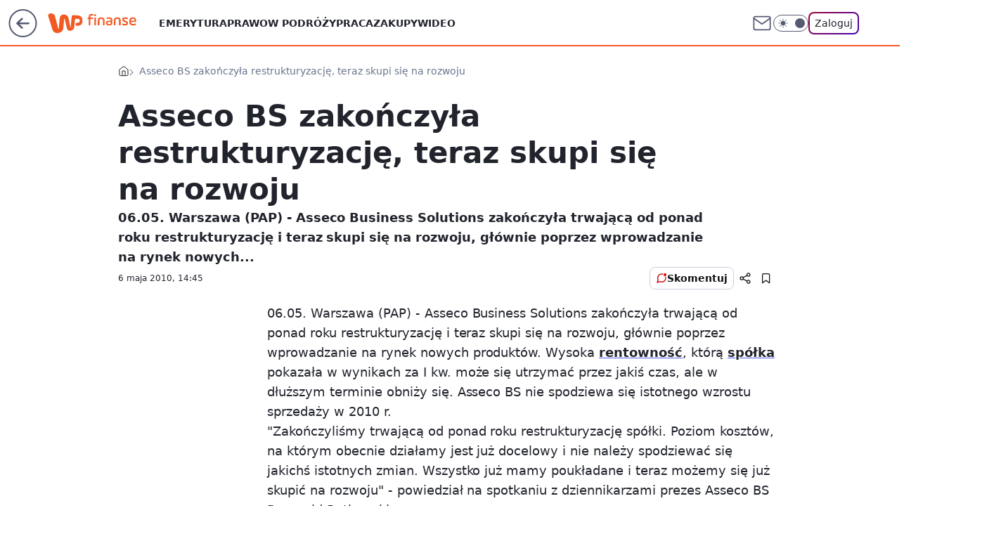

--- FILE ---
content_type: application/javascript
request_url: https://rek.www.wp.pl/gaf.js?rv=2&sn=finanse&pvid=c1715aface20742667a8&rekids=235333&phtml=finanse.wp.pl%2Fasseco-bs-zakonczyla-restrukturyzacje-teraz-skupi-sie-na-rozwoju-6116780356024449a&abtest=adtech%7CPRGM-1047%7CA%3Badtech%7CPU-335%7CA%3Badtech%7CPRG-3468%7CB%3Badtech%7CPRGM-1036%7CD%3Badtech%7CFP-76%7CA%3Badtech%7CPRGM-1356%7CA%3Badtech%7CPRGM-1419%7CC%3Badtech%7CPRGM-1589%7CB%3Badtech%7CPRGM-1576%7CA%3Badtech%7CPRGM-1443%7CA%3Badtech%7CPRGM-1587%7CD%3Badtech%7CPRGM-1615%7CA%3Badtech%7CPRGM-1215%7CC&PWA_adbd=0&darkmode=0&highLayout=0&layout=wide&navType=navigate&cdl=0&ctype=article&cview=article_nophoto&ciab=IAB13%2CIAB-v3-59%2CIAB-v3-414%2CIAB3%2CIAB13-11&cid=6116780356024449&csystem=ncr&cdate=2010-05-06&REKtagi=gielda%3Binformatyka%3Bspolka%3Bzysk%3Basseco_business_solutions_sa%3Bassecobs&vw=1280&vh=720&p1=0&spin=ptsq5by1&bcv=2
body_size: 4938
content:
ptsq5by1({"spin":"ptsq5by1","bunch":235333,"context":{"dsa":false,"minor":false,"bidRequestId":"a85f2f67-7d7a-4e13-a5bb-a2e4f3c889fd","maConfig":{"timestamp":"2026-01-22T08:31:40.447Z"},"dfpConfig":{"timestamp":"2026-01-22T09:12:27.502Z"},"sda":[],"targeting":{"client":{},"server":{},"query":{"PWA_adbd":"0","REKtagi":"gielda;informatyka;spolka;zysk;asseco_business_solutions_sa;assecobs","abtest":"adtech|PRGM-1047|A;adtech|PU-335|A;adtech|PRG-3468|B;adtech|PRGM-1036|D;adtech|FP-76|A;adtech|PRGM-1356|A;adtech|PRGM-1419|C;adtech|PRGM-1589|B;adtech|PRGM-1576|A;adtech|PRGM-1443|A;adtech|PRGM-1587|D;adtech|PRGM-1615|A;adtech|PRGM-1215|C","bcv":"2","cdate":"2010-05-06","cdl":"0","ciab":"IAB13,IAB-v3-59,IAB-v3-414,IAB3,IAB13-11","cid":"6116780356024449","csystem":"ncr","ctype":"article","cview":"article_nophoto","darkmode":"0","highLayout":"0","layout":"wide","navType":"navigate","p1":"0","phtml":"finanse.wp.pl/asseco-bs-zakonczyla-restrukturyzacje-teraz-skupi-sie-na-rozwoju-6116780356024449a","pvid":"c1715aface20742667a8","rekids":"235333","rv":"2","sn":"finanse","spin":"ptsq5by1","vh":"720","vw":"1280"}},"directOnly":0,"geo":{"country":"840","region":"","city":""},"statid":"","mlId":"","rshsd":"22","isRobot":false,"curr":{"EUR":4.2271,"USD":3.6118,"CHF":4.5553,"GBP":4.8434},"rv":"2","status":{"advf":2,"ma":2,"ma_ads-bidder":2,"ma_cpv-bidder":2,"ma_high-cpm-bidder":2}},"slots":{"10":{"delivered":"","campaign":null,"dfpConfig":null},"11":{"delivered":"1","campaign":null,"dfpConfig":{"placement":"/89844762/Desktop_Finanse.wp.pl_x11_art","roshash":"EILO","ceil":100,"sizes":[[336,280],[640,280],[300,250]],"namedSizes":["fluid"],"div":"div-gpt-ad-x11-art","targeting":{"DFPHASH":"AEHK","emptygaf":"0"},"gfp":"EILO"}},"12":{"delivered":"1","campaign":null,"dfpConfig":{"placement":"/89844762/Desktop_Finanse.wp.pl_x12_art","roshash":"EILO","ceil":100,"sizes":[[336,280],[640,280],[300,250]],"namedSizes":["fluid"],"div":"div-gpt-ad-x12-art","targeting":{"DFPHASH":"AEHK","emptygaf":"0"},"gfp":"EILO"}},"13":{"delivered":"1","campaign":null,"dfpConfig":{"placement":"/89844762/Desktop_Finanse.wp.pl_x13_art","roshash":"EILO","ceil":100,"sizes":[[336,280],[640,280],[300,250]],"namedSizes":["fluid"],"div":"div-gpt-ad-x13-art","targeting":{"DFPHASH":"AEHK","emptygaf":"0"},"gfp":"EILO"}},"14":{"delivered":"1","campaign":null,"dfpConfig":{"placement":"/89844762/Desktop_Finanse.wp.pl_x14_art","roshash":"EILO","ceil":100,"sizes":[[336,280],[640,280],[300,250]],"namedSizes":["fluid"],"div":"div-gpt-ad-x14-art","targeting":{"DFPHASH":"AEHK","emptygaf":"0"},"gfp":"EILO"}},"15":{"delivered":"1","campaign":null,"dfpConfig":{"placement":"/89844762/Desktop_Finanse.wp.pl_x15_art","roshash":"EILO","ceil":100,"sizes":[[728,90],[970,300],[950,90],[980,120],[980,90],[970,150],[970,90],[970,250],[930,180],[950,200],[750,100],[970,66],[750,200],[960,90],[970,100],[750,300],[970,200],[950,300]],"namedSizes":["fluid"],"div":"div-gpt-ad-x15-art","targeting":{"DFPHASH":"AEHK","emptygaf":"0"},"gfp":"EILO"}},"16":{"delivered":"1","campaign":null,"dfpConfig":{"placement":"/89844762/Desktop_Finanse.wp.pl_x16","roshash":"EILO","ceil":100,"sizes":[[728,90],[970,300],[950,90],[980,120],[980,90],[970,150],[970,90],[970,250],[930,180],[950,200],[750,100],[970,66],[750,200],[960,90],[970,100],[750,300],[970,200],[950,300]],"namedSizes":["fluid"],"div":"div-gpt-ad-x16","targeting":{"DFPHASH":"AEHK","emptygaf":"0"},"gfp":"EILO"}},"17":{"delivered":"1","campaign":null,"dfpConfig":{"placement":"/89844762/Desktop_Finanse.wp.pl_x17","roshash":"EILO","ceil":100,"sizes":[[728,90],[970,300],[950,90],[980,120],[980,90],[970,150],[970,90],[970,250],[930,180],[950,200],[750,100],[970,66],[750,200],[960,90],[970,100],[750,300],[970,200],[950,300]],"namedSizes":["fluid"],"div":"div-gpt-ad-x17","targeting":{"DFPHASH":"AEHK","emptygaf":"0"},"gfp":"EILO"}},"18":{"delivered":"1","campaign":null,"dfpConfig":{"placement":"/89844762/Desktop_Finanse.wp.pl_x18","roshash":"EILO","ceil":100,"sizes":[[728,90],[970,300],[950,90],[980,120],[980,90],[970,150],[970,90],[970,250],[930,180],[950,200],[750,100],[970,66],[750,200],[960,90],[970,100],[750,300],[970,200],[950,300]],"namedSizes":["fluid"],"div":"div-gpt-ad-x18","targeting":{"DFPHASH":"AEHK","emptygaf":"0"},"gfp":"EILO"}},"19":{"delivered":"1","campaign":null,"dfpConfig":{"placement":"/89844762/Desktop_Finanse.wp.pl_x19","roshash":"EILO","ceil":100,"sizes":[[728,90],[970,300],[950,90],[980,120],[980,90],[970,150],[970,90],[970,250],[930,180],[950,200],[750,100],[970,66],[750,200],[960,90],[970,100],[750,300],[970,200],[950,300]],"namedSizes":["fluid"],"div":"div-gpt-ad-x19","targeting":{"DFPHASH":"AEHK","emptygaf":"0"},"gfp":"EILO"}},"2":{"delivered":"1","campaign":{"id":"188177","capping":"PWAck=27120606\u0026PWAclt=1","adm":{"bunch":"235333","creations":[{"cbConfig":{"blur":false,"bottomBar":false,"fullPage":false,"message":"Przekierowanie za {{time}} sekund{{y}}","timeout":15000},"height":870,"pixels":["//ad.doubleclick.net/ddm/trackimp/N9439.2133700WP/B34863457.437610901;dc_trk_aid=630899567;dc_trk_cid=248542827;ord=1769116308;dc_lat=;dc_rdid=;tag_for_child_directed_treatment=;tfua=;gdpr=${GDPR};gdpr_consent=${GDPR_CONSENT_755};ltd=${LIMITED_ADS};dc_tdv=1?"],"scalable":"1","showLabel":false,"src":"https://mamc.wpcdn.pl/188177/1767964459433/1920x870.jpg","trackers":{"click":[""],"cview":["//ma.wp.pl/ma.gif?clid=a34bb419bc1345d54896e03c36043d43\u0026SN=finanse\u0026pvid=c1715aface20742667a8\u0026action=cvimp\u0026pg=finanse.wp.pl\u0026par=publisherID%3D308%26seatFee%3DqAAyU-lxym82xkkm6QUB2muBHe8LXGvyu9IYK-jS9WM%26org_id%3D25%26source%3DTG%26pvid%3Dc1715aface20742667a8%26geo%3D840%253B%253B%26ssp%3Dwp.pl%26userID%3D__UNKNOWN_TELL_US__%26slotID%3D002%26client_id%3D48831%26emission%3D3043755%26hBidPrice%3DEHKPSVY%26bidderID%3D11%26medium%3Ddisplay%26platform%3D8%26rekid%3D235333%26test%3D0%26order%3D265726%26iabSiteCategories%3D%26is_robot%3D0%26hBudgetRate%3DEHKPSVY%26device%3DPERSONAL_COMPUTER%26targetDomain%3Dwkruk.pl%26seatID%3Da34bb419bc1345d54896e03c36043d43%26pricingModel%3DBikV_aHiuf0f7t-TqLES3k8aF7EJHhEOHLdaSFG2M4I%26ttl%3D1769202708%26is_adblock%3D0%26partnerID%3D%26isDev%3Dfalse%26utility%3DTDW1emcwdvwCIvegVD6wJAmNarreKuYgiz9uBbTwZlaxRqjQZy50lFhLbg07Rf1C%26bidReqID%3Da85f2f67-7d7a-4e13-a5bb-a2e4f3c889fd%26inver%3D2%26ip%3Dv28BMDxYuii_FDeX_xtk1Me_9Cf19iOu5N0vq0nkj7k%26slotSizeWxH%3D1920x870%26creationID%3D1469491%26billing%3Dcpv%26iabPageCategories%3D%26bidTimestamp%3D1769116308%26workfID%3D188177%26tpID%3D1402225%26sn%3Dfinanse%26contentID%3D6116780356024449%26conversionValue%3D0%26domain%3Dfinanse.wp.pl%26cur%3DPLN%26editedTimestamp%3D1767965028"],"impression":["//ma.wp.pl/ma.gif?clid=a34bb419bc1345d54896e03c36043d43\u0026SN=finanse\u0026pvid=c1715aface20742667a8\u0026action=delivery\u0026pg=finanse.wp.pl\u0026par=workfID%3D188177%26tpID%3D1402225%26sn%3Dfinanse%26contentID%3D6116780356024449%26conversionValue%3D0%26domain%3Dfinanse.wp.pl%26cur%3DPLN%26editedTimestamp%3D1767965028%26publisherID%3D308%26seatFee%3DqAAyU-lxym82xkkm6QUB2muBHe8LXGvyu9IYK-jS9WM%26org_id%3D25%26source%3DTG%26pvid%3Dc1715aface20742667a8%26geo%3D840%253B%253B%26ssp%3Dwp.pl%26userID%3D__UNKNOWN_TELL_US__%26slotID%3D002%26client_id%3D48831%26emission%3D3043755%26hBidPrice%3DEHKPSVY%26bidderID%3D11%26medium%3Ddisplay%26platform%3D8%26rekid%3D235333%26test%3D0%26order%3D265726%26iabSiteCategories%3D%26is_robot%3D0%26hBudgetRate%3DEHKPSVY%26device%3DPERSONAL_COMPUTER%26targetDomain%3Dwkruk.pl%26seatID%3Da34bb419bc1345d54896e03c36043d43%26pricingModel%3DBikV_aHiuf0f7t-TqLES3k8aF7EJHhEOHLdaSFG2M4I%26ttl%3D1769202708%26is_adblock%3D0%26partnerID%3D%26isDev%3Dfalse%26utility%3DTDW1emcwdvwCIvegVD6wJAmNarreKuYgiz9uBbTwZlaxRqjQZy50lFhLbg07Rf1C%26bidReqID%3Da85f2f67-7d7a-4e13-a5bb-a2e4f3c889fd%26inver%3D2%26ip%3Dv28BMDxYuii_FDeX_xtk1Me_9Cf19iOu5N0vq0nkj7k%26slotSizeWxH%3D1920x870%26creationID%3D1469491%26billing%3Dcpv%26iabPageCategories%3D%26bidTimestamp%3D1769116308"],"view":["//ma.wp.pl/ma.gif?clid=a34bb419bc1345d54896e03c36043d43\u0026SN=finanse\u0026pvid=c1715aface20742667a8\u0026action=view\u0026pg=finanse.wp.pl\u0026par=slotID%3D002%26client_id%3D48831%26emission%3D3043755%26hBidPrice%3DEHKPSVY%26bidderID%3D11%26medium%3Ddisplay%26platform%3D8%26rekid%3D235333%26test%3D0%26order%3D265726%26iabSiteCategories%3D%26is_robot%3D0%26hBudgetRate%3DEHKPSVY%26device%3DPERSONAL_COMPUTER%26targetDomain%3Dwkruk.pl%26seatID%3Da34bb419bc1345d54896e03c36043d43%26pricingModel%3DBikV_aHiuf0f7t-TqLES3k8aF7EJHhEOHLdaSFG2M4I%26ttl%3D1769202708%26is_adblock%3D0%26partnerID%3D%26isDev%3Dfalse%26utility%3DTDW1emcwdvwCIvegVD6wJAmNarreKuYgiz9uBbTwZlaxRqjQZy50lFhLbg07Rf1C%26bidReqID%3Da85f2f67-7d7a-4e13-a5bb-a2e4f3c889fd%26inver%3D2%26ip%3Dv28BMDxYuii_FDeX_xtk1Me_9Cf19iOu5N0vq0nkj7k%26slotSizeWxH%3D1920x870%26creationID%3D1469491%26billing%3Dcpv%26iabPageCategories%3D%26bidTimestamp%3D1769116308%26workfID%3D188177%26tpID%3D1402225%26sn%3Dfinanse%26contentID%3D6116780356024449%26conversionValue%3D0%26domain%3Dfinanse.wp.pl%26cur%3DPLN%26editedTimestamp%3D1767965028%26publisherID%3D308%26seatFee%3DqAAyU-lxym82xkkm6QUB2muBHe8LXGvyu9IYK-jS9WM%26org_id%3D25%26source%3DTG%26pvid%3Dc1715aface20742667a8%26geo%3D840%253B%253B%26ssp%3Dwp.pl%26userID%3D__UNKNOWN_TELL_US__"]},"transparentPlaceholder":false,"type":"image","url":"https://ad.doubleclick.net/ddm/trackclk/N9439.2133700WP/B34863457.437610901;dc_trk_aid=630899567;dc_trk_cid=248542827;dc_lat=;dc_rdid=;tag_for_child_directed_treatment=;tfua=;gdpr=${GDPR};gdpr_consent=${GDPR_CONSENT_755};ltd=${LIMITED_ADS};dc_tdv=1","width":1920}],"redir":"https://ma.wp.pl/redirma?SN=finanse\u0026pvid=c1715aface20742667a8\u0026par=tpID%3D1402225%26bidReqID%3Da85f2f67-7d7a-4e13-a5bb-a2e4f3c889fd%26ssp%3Dwp.pl%26userID%3D__UNKNOWN_TELL_US__%26emission%3D3043755%26hBidPrice%3DEHKPSVY%26iabSiteCategories%3D%26targetDomain%3Dwkruk.pl%26is_adblock%3D0%26source%3DTG%26is_robot%3D0%26device%3DPERSONAL_COMPUTER%26utility%3DTDW1emcwdvwCIvegVD6wJAmNarreKuYgiz9uBbTwZlaxRqjQZy50lFhLbg07Rf1C%26inver%3D2%26sn%3Dfinanse%26cur%3DPLN%26pricingModel%3DBikV_aHiuf0f7t-TqLES3k8aF7EJHhEOHLdaSFG2M4I%26ttl%3D1769202708%26isDev%3Dfalse%26creationID%3D1469491%26workfID%3D188177%26publisherID%3D308%26test%3D0%26billing%3Dcpv%26seatFee%3DqAAyU-lxym82xkkm6QUB2muBHe8LXGvyu9IYK-jS9WM%26client_id%3D48831%26seatID%3Da34bb419bc1345d54896e03c36043d43%26partnerID%3D%26ip%3Dv28BMDxYuii_FDeX_xtk1Me_9Cf19iOu5N0vq0nkj7k%26slotSizeWxH%3D1920x870%26bidTimestamp%3D1769116308%26domain%3Dfinanse.wp.pl%26bidderID%3D11%26rekid%3D235333%26editedTimestamp%3D1767965028%26pvid%3Dc1715aface20742667a8%26slotID%3D002%26medium%3Ddisplay%26hBudgetRate%3DEHKPSVY%26contentID%3D6116780356024449%26conversionValue%3D0%26org_id%3D25%26geo%3D840%253B%253B%26platform%3D8%26order%3D265726%26iabPageCategories%3D\u0026url=","slot":"2"},"creative":{"Id":"1469491","provider":"ma_cpv-bidder","roshash":"GJMP","height":870,"width":1920,"touchpointId":"1402225","source":{"bidder":"cpv-bidder"}},"sellingModel":{"model":"CPM_INT"}},"dfpConfig":null},"24":{"delivered":"","campaign":null,"dfpConfig":null},"25":{"delivered":"1","campaign":null,"dfpConfig":{"placement":"/89844762/Desktop_Finanse.wp.pl_x25_art","roshash":"EILO","ceil":100,"sizes":[[336,280],[640,280],[300,250]],"namedSizes":["fluid"],"div":"div-gpt-ad-x25-art","targeting":{"DFPHASH":"AEHK","emptygaf":"0"},"gfp":"EILO"}},"27":{"delivered":"1","campaign":null,"dfpConfig":{"placement":"/89844762/Desktop_Finanse.wp.pl_x27_art","roshash":"EILO","ceil":100,"sizes":[[160,600]],"namedSizes":["fluid"],"div":"div-gpt-ad-x27-art","targeting":{"DFPHASH":"AEHK","emptygaf":"0"},"gfp":"EILO"}},"28":{"delivered":"","campaign":null,"dfpConfig":null},"29":{"delivered":"","campaign":null,"dfpConfig":null},"3":{"delivered":"1","campaign":null,"dfpConfig":{"placement":"/89844762/Desktop_Finanse.wp.pl_x03_art","roshash":"EILO","ceil":100,"sizes":[[728,90],[970,300],[950,90],[980,120],[980,90],[970,150],[970,90],[970,250],[930,180],[950,200],[750,100],[970,66],[750,200],[960,90],[970,100],[750,300],[970,200],[950,300]],"namedSizes":["fluid"],"div":"div-gpt-ad-x03-art","targeting":{"DFPHASH":"AEHK","emptygaf":"0"},"gfp":"EILO"}},"32":{"delivered":"1","campaign":null,"dfpConfig":{"placement":"/89844762/Desktop_Finanse.wp.pl_x32_art","roshash":"EILO","ceil":100,"sizes":[[336,280],[640,280],[300,250]],"namedSizes":["fluid"],"div":"div-gpt-ad-x32-art","targeting":{"DFPHASH":"AEHK","emptygaf":"0"},"gfp":"EILO"}},"33":{"delivered":"1","campaign":null,"dfpConfig":{"placement":"/89844762/Desktop_Finanse.wp.pl_x33_art","roshash":"EILO","ceil":100,"sizes":[[336,280],[640,280],[300,250]],"namedSizes":["fluid"],"div":"div-gpt-ad-x33-art","targeting":{"DFPHASH":"AEHK","emptygaf":"0"},"gfp":"EILO"}},"34":{"delivered":"1","campaign":null,"dfpConfig":{"placement":"/89844762/Desktop_Finanse.wp.pl_x34_art","roshash":"EILO","ceil":100,"sizes":[[300,250]],"namedSizes":["fluid"],"div":"div-gpt-ad-x34-art","targeting":{"DFPHASH":"AEHK","emptygaf":"0"},"gfp":"EILO"}},"35":{"delivered":"1","campaign":null,"dfpConfig":{"placement":"/89844762/Desktop_Finanse.wp.pl_x35_art","roshash":"EILO","ceil":100,"sizes":[[300,600],[300,250]],"namedSizes":["fluid"],"div":"div-gpt-ad-x35-art","targeting":{"DFPHASH":"AEHK","emptygaf":"0"},"gfp":"EILO"}},"36":{"lazy":1,"delivered":"1","campaign":{"id":"188982","capping":"PWAck=27120769\u0026PWAclt=720","adm":{"bunch":"235333","creations":[{"mod":"surveyNative","modConfig":{"accentColorAsPrimary":false,"border":"1px solid grey","footnote":"Wyniki ankiet pomagają nam ulepszać nasze produkty i produkty naszych Zaufanych Partnerów. Administratorem danych jest Wirtualna Polska Media S.A. Szczegółowe informacje na temat przetwarzania danych osobowych opisane są w \u003ca target=\"_blank\" href=\"https://holding.wp.pl/poufnosc\"\u003epolityce prywatności\u003c/a\u003e.","insideSlot":true,"maxWidth":300,"pages":[{"accentColorAsPrimary":false,"questions":[{"answers":[{"answerID":"yes","isOpen":false,"text":"tak"},{"answerID":"no","isOpen":false,"text":"nie"},{"answerID":"dontKnow","isOpen":false,"text":"nie wiem"}],"answersHorizontal":false,"confirmation":false,"questionID":"didYouSeeMailAd","required":true,"text":"Czy widziałeś(-aś) ostatnio reklamę Poczty WP?","type":"radio"}],"topImage":"https://pocztanh.wpcdn.pl/pocztanh/login/7.30.0/svg/wp/poczta-logo.svg"}],"popup":{"blendVisible":false,"position":"br"},"summary":[{"key":"Title","value":"Dziękujemy za odpowiedź!"},{"key":"Paragraph","value":"Twoja opinia jest dla nas ważna."}]},"showLabel":true,"trackers":{"click":[""],"cview":["//ma.wp.pl/ma.gif?clid=0d75fec0bdabe60e0af571ed047f75a2\u0026SN=finanse\u0026pvid=c1715aface20742667a8\u0026action=cvimp\u0026pg=finanse.wp.pl\u0026par=inver%3D2%26slotID%3D036%26pricingModel%3DOi-hFpqSOFV6YSC8lb1wuxRInnH5ZD-sOp3hxsHY0IA%26iabPageCategories%3D%26utility%3DCNBuI2xxT38yoFDOx15KohYyaPJsNarrxqOdE9fpOp21kf1OfCXKHXYvxKntEjNW%26cur%3DPLN%26client_id%3D38851%26emission%3D3046324%26geo%3D840%253B%253B%26bidTimestamp%3D1769116308%26partnerID%3D%26isDev%3Dfalse%26platform%3D8%26conversionValue%3D0%26ssp%3Dwp.pl%26domain%3Dfinanse.wp.pl%26slotSizeWxH%3D-1x-1%26seatID%3D0d75fec0bdabe60e0af571ed047f75a2%26org_id%3D25%26is_robot%3D0%26bidReqID%3Da85f2f67-7d7a-4e13-a5bb-a2e4f3c889fd%26source%3DTG%26pvid%3Dc1715aface20742667a8%26sn%3Dfinanse%26bidderID%3D11%26seatFee%3DKdKv4ltRN7aqOgvA04C7Gm14eQRDESWkEIOPhVBalA4%26billing%3Dcpv%26editedTimestamp%3D1769007383%26iabSiteCategories%3D%26hBudgetRate%3DEHKNQTW%26device%3DPERSONAL_COMPUTER%26ip%3DeImN5FuAm2xw5W1Jnc1mYK-LhKSygNtj9bzJ-tayfro%26tpID%3D1405936%26contentID%3D6116780356024449%26publisherID%3D308%26targetDomain%3Dwp.pl%26order%3D202648%26ttl%3D1769202708%26is_adblock%3D0%26medium%3Ddisplay%26userID%3D__UNKNOWN_TELL_US__%26rekid%3D235333%26creationID%3D1477210%26test%3D0%26workfID%3D188982%26hBidPrice%3DEHKNQTW"],"impression":["//ma.wp.pl/ma.gif?clid=0d75fec0bdabe60e0af571ed047f75a2\u0026SN=finanse\u0026pvid=c1715aface20742667a8\u0026action=delivery\u0026pg=finanse.wp.pl\u0026par=client_id%3D38851%26emission%3D3046324%26geo%3D840%253B%253B%26bidTimestamp%3D1769116308%26partnerID%3D%26isDev%3Dfalse%26platform%3D8%26conversionValue%3D0%26ssp%3Dwp.pl%26domain%3Dfinanse.wp.pl%26slotSizeWxH%3D-1x-1%26seatID%3D0d75fec0bdabe60e0af571ed047f75a2%26org_id%3D25%26is_robot%3D0%26bidReqID%3Da85f2f67-7d7a-4e13-a5bb-a2e4f3c889fd%26source%3DTG%26pvid%3Dc1715aface20742667a8%26sn%3Dfinanse%26bidderID%3D11%26seatFee%3DKdKv4ltRN7aqOgvA04C7Gm14eQRDESWkEIOPhVBalA4%26billing%3Dcpv%26editedTimestamp%3D1769007383%26iabSiteCategories%3D%26hBudgetRate%3DEHKNQTW%26device%3DPERSONAL_COMPUTER%26ip%3DeImN5FuAm2xw5W1Jnc1mYK-LhKSygNtj9bzJ-tayfro%26tpID%3D1405936%26contentID%3D6116780356024449%26publisherID%3D308%26targetDomain%3Dwp.pl%26order%3D202648%26ttl%3D1769202708%26is_adblock%3D0%26medium%3Ddisplay%26userID%3D__UNKNOWN_TELL_US__%26rekid%3D235333%26creationID%3D1477210%26test%3D0%26workfID%3D188982%26hBidPrice%3DEHKNQTW%26inver%3D2%26slotID%3D036%26pricingModel%3DOi-hFpqSOFV6YSC8lb1wuxRInnH5ZD-sOp3hxsHY0IA%26iabPageCategories%3D%26utility%3DCNBuI2xxT38yoFDOx15KohYyaPJsNarrxqOdE9fpOp21kf1OfCXKHXYvxKntEjNW%26cur%3DPLN"],"view":["//ma.wp.pl/ma.gif?clid=0d75fec0bdabe60e0af571ed047f75a2\u0026SN=finanse\u0026pvid=c1715aface20742667a8\u0026action=view\u0026pg=finanse.wp.pl\u0026par=order%3D202648%26ttl%3D1769202708%26is_adblock%3D0%26medium%3Ddisplay%26userID%3D__UNKNOWN_TELL_US__%26rekid%3D235333%26creationID%3D1477210%26test%3D0%26workfID%3D188982%26hBidPrice%3DEHKNQTW%26inver%3D2%26slotID%3D036%26pricingModel%3DOi-hFpqSOFV6YSC8lb1wuxRInnH5ZD-sOp3hxsHY0IA%26iabPageCategories%3D%26utility%3DCNBuI2xxT38yoFDOx15KohYyaPJsNarrxqOdE9fpOp21kf1OfCXKHXYvxKntEjNW%26cur%3DPLN%26client_id%3D38851%26emission%3D3046324%26geo%3D840%253B%253B%26bidTimestamp%3D1769116308%26partnerID%3D%26isDev%3Dfalse%26platform%3D8%26conversionValue%3D0%26ssp%3Dwp.pl%26domain%3Dfinanse.wp.pl%26slotSizeWxH%3D-1x-1%26seatID%3D0d75fec0bdabe60e0af571ed047f75a2%26org_id%3D25%26is_robot%3D0%26bidReqID%3Da85f2f67-7d7a-4e13-a5bb-a2e4f3c889fd%26source%3DTG%26pvid%3Dc1715aface20742667a8%26sn%3Dfinanse%26bidderID%3D11%26seatFee%3DKdKv4ltRN7aqOgvA04C7Gm14eQRDESWkEIOPhVBalA4%26billing%3Dcpv%26editedTimestamp%3D1769007383%26iabSiteCategories%3D%26hBudgetRate%3DEHKNQTW%26device%3DPERSONAL_COMPUTER%26ip%3DeImN5FuAm2xw5W1Jnc1mYK-LhKSygNtj9bzJ-tayfro%26tpID%3D1405936%26contentID%3D6116780356024449%26publisherID%3D308%26targetDomain%3Dwp.pl"]},"type":"mod"}],"redir":"https://ma.wp.pl/redirma?SN=finanse\u0026pvid=c1715aface20742667a8\u0026par=device%3DPERSONAL_COMPUTER%26targetDomain%3Dwp.pl%26hBidPrice%3DEHKNQTW%26cur%3DPLN%26geo%3D840%253B%253B%26partnerID%3D%26isDev%3Dfalse%26pvid%3Dc1715aface20742667a8%26seatFee%3DKdKv4ltRN7aqOgvA04C7Gm14eQRDESWkEIOPhVBalA4%26publisherID%3D308%26workfID%3D188982%26slotID%3D036%26iabPageCategories%3D%26bidTimestamp%3D1769116308%26ssp%3Dwp.pl%26ip%3DeImN5FuAm2xw5W1Jnc1mYK-LhKSygNtj9bzJ-tayfro%26ttl%3D1769202708%26rekid%3D235333%26conversionValue%3D0%26slotSizeWxH%3D-1x-1%26billing%3Dcpv%26org_id%3D25%26bidReqID%3Da85f2f67-7d7a-4e13-a5bb-a2e4f3c889fd%26sn%3Dfinanse%26iabSiteCategories%3D%26hBudgetRate%3DEHKNQTW%26userID%3D__UNKNOWN_TELL_US__%26test%3D0%26platform%3D8%26inver%3D2%26is_robot%3D0%26creationID%3D1477210%26domain%3Dfinanse.wp.pl%26tpID%3D1405936%26contentID%3D6116780356024449%26is_adblock%3D0%26medium%3Ddisplay%26pricingModel%3DOi-hFpqSOFV6YSC8lb1wuxRInnH5ZD-sOp3hxsHY0IA%26emission%3D3046324%26seatID%3D0d75fec0bdabe60e0af571ed047f75a2%26source%3DTG%26bidderID%3D11%26order%3D202648%26utility%3DCNBuI2xxT38yoFDOx15KohYyaPJsNarrxqOdE9fpOp21kf1OfCXKHXYvxKntEjNW%26client_id%3D38851%26editedTimestamp%3D1769007383\u0026url=","slot":"36"},"creative":{"Id":"1477210","provider":"ma_cpv-bidder","roshash":"EHKN","height":-1,"width":-1,"touchpointId":"1405936","source":{"bidder":"cpv-bidder"}},"sellingModel":{"model":"CPV_INT"}},"dfpConfig":{"placement":"/89844762/Desktop_Finanse.wp.pl_x36_art","roshash":"EJMP","ceil":100,"sizes":[[300,600],[300,250]],"namedSizes":["fluid"],"div":"div-gpt-ad-x36-art","targeting":{"DFPHASH":"AFIL","emptygaf":"0"},"gfp":"EJMP"}},"37":{"delivered":"1","campaign":null,"dfpConfig":{"placement":"/89844762/Desktop_Finanse.wp.pl_x37_art","roshash":"EILO","ceil":100,"sizes":[[300,600],[300,250]],"namedSizes":["fluid"],"div":"div-gpt-ad-x37-art","targeting":{"DFPHASH":"AEHK","emptygaf":"0"},"gfp":"EILO"}},"40":{"delivered":"1","campaign":null,"dfpConfig":{"placement":"/89844762/Desktop_Finanse.wp.pl_x40","roshash":"EJMP","ceil":100,"sizes":[[300,250]],"namedSizes":["fluid"],"div":"div-gpt-ad-x40","targeting":{"DFPHASH":"AFIL","emptygaf":"0"},"gfp":"EJMP"}},"5":{"delivered":"1","campaign":null,"dfpConfig":{"placement":"/89844762/Desktop_Finanse.wp.pl_x05_art","roshash":"EILO","ceil":100,"sizes":[[336,280],[640,280],[300,250]],"namedSizes":["fluid"],"div":"div-gpt-ad-x05-art","targeting":{"DFPHASH":"AEHK","emptygaf":"0"},"gfp":"EILO"}},"50":{"delivered":"1","campaign":null,"dfpConfig":{"placement":"/89844762/Desktop_Finanse.wp.pl_x50_art","roshash":"EILO","ceil":100,"sizes":[[728,90],[970,300],[950,90],[980,120],[980,90],[970,150],[970,90],[970,250],[930,180],[950,200],[750,100],[970,66],[750,200],[960,90],[970,100],[750,300],[970,200],[950,300]],"namedSizes":["fluid"],"div":"div-gpt-ad-x50-art","targeting":{"DFPHASH":"AEHK","emptygaf":"0"},"gfp":"EILO"}},"52":{"delivered":"1","campaign":null,"dfpConfig":{"placement":"/89844762/Desktop_Finanse.wp.pl_x52_art","roshash":"EILO","ceil":100,"sizes":[[300,250]],"namedSizes":["fluid"],"div":"div-gpt-ad-x52-art","targeting":{"DFPHASH":"AEHK","emptygaf":"0"},"gfp":"EILO"}},"529":{"delivered":"1","campaign":null,"dfpConfig":{"placement":"/89844762/Desktop_Finanse.wp.pl_x529","roshash":"EILO","ceil":100,"sizes":[[300,250]],"namedSizes":["fluid"],"div":"div-gpt-ad-x529","targeting":{"DFPHASH":"AEHK","emptygaf":"0"},"gfp":"EILO"}},"53":{"delivered":"1","campaign":null,"dfpConfig":{"placement":"/89844762/Desktop_Finanse.wp.pl_x53_art","roshash":"EILO","ceil":100,"sizes":[[728,90],[970,300],[950,90],[980,120],[980,90],[970,150],[970,600],[970,90],[970,250],[930,180],[950,200],[750,100],[970,66],[750,200],[960,90],[970,100],[750,300],[970,200],[940,600]],"namedSizes":["fluid"],"div":"div-gpt-ad-x53-art","targeting":{"DFPHASH":"AEHK","emptygaf":"0"},"gfp":"EILO"}},"531":{"delivered":"1","campaign":null,"dfpConfig":{"placement":"/89844762/Desktop_Finanse.wp.pl_x531","roshash":"EILO","ceil":100,"sizes":[[300,250]],"namedSizes":["fluid"],"div":"div-gpt-ad-x531","targeting":{"DFPHASH":"AEHK","emptygaf":"0"},"gfp":"EILO"}},"541":{"delivered":"1","campaign":null,"dfpConfig":{"placement":"/89844762/Desktop_Finanse.wp.pl_x541_art","roshash":"EILO","ceil":100,"sizes":[[300,600],[300,250]],"namedSizes":["fluid"],"div":"div-gpt-ad-x541-art","targeting":{"DFPHASH":"AEHK","emptygaf":"0"},"gfp":"EILO"}},"59":{"delivered":"1","campaign":null,"dfpConfig":{"placement":"/89844762/Desktop_Finanse.wp.pl_x59_art","roshash":"EILO","ceil":100,"sizes":[[300,600],[300,250]],"namedSizes":["fluid"],"div":"div-gpt-ad-x59-art","targeting":{"DFPHASH":"AEHK","emptygaf":"0"},"gfp":"EILO"}},"6":{"delivered":"","campaign":null,"dfpConfig":null},"61":{"delivered":"1","campaign":null,"dfpConfig":{"placement":"/89844762/Desktop_Finanse.wp.pl_x61_art","roshash":"EILO","ceil":100,"sizes":[[336,280],[640,280],[300,250]],"namedSizes":["fluid"],"div":"div-gpt-ad-x61-art","targeting":{"DFPHASH":"AEHK","emptygaf":"0"},"gfp":"EILO"}},"62":{"delivered":"","campaign":null,"dfpConfig":null},"67":{"delivered":"1","campaign":null,"dfpConfig":{"placement":"/89844762/Desktop_Finanse.wp.pl_x67_art","roshash":"EHNQ","ceil":100,"sizes":[[300,50]],"namedSizes":["fluid"],"div":"div-gpt-ad-x67-art","targeting":{"DFPHASH":"ADJM","emptygaf":"0"},"gfp":"EHNQ"}},"7":{"delivered":"","campaign":null,"dfpConfig":null},"70":{"delivered":"1","campaign":null,"dfpConfig":{"placement":"/89844762/Desktop_Finanse.wp.pl_x70_art","roshash":"EILO","ceil":100,"sizes":[[728,90],[970,300],[950,90],[980,120],[980,90],[970,150],[970,90],[970,250],[930,180],[950,200],[750,100],[970,66],[750,200],[960,90],[970,100],[750,300],[970,200],[950,300]],"namedSizes":["fluid"],"div":"div-gpt-ad-x70-art","targeting":{"DFPHASH":"AEHK","emptygaf":"0"},"gfp":"EILO"}},"716":{"delivered":"","campaign":null,"dfpConfig":null},"717":{"delivered":"","campaign":null,"dfpConfig":null},"72":{"delivered":"1","campaign":null,"dfpConfig":{"placement":"/89844762/Desktop_Finanse.wp.pl_x72_art","roshash":"EILO","ceil":100,"sizes":[[300,250]],"namedSizes":["fluid"],"div":"div-gpt-ad-x72-art","targeting":{"DFPHASH":"AEHK","emptygaf":"0"},"gfp":"EILO"}},"79":{"delivered":"1","campaign":null,"dfpConfig":{"placement":"/89844762/Desktop_Finanse.wp.pl_x79_art","roshash":"EILO","ceil":100,"sizes":[[300,600],[300,250]],"namedSizes":["fluid"],"div":"div-gpt-ad-x79-art","targeting":{"DFPHASH":"AEHK","emptygaf":"0"},"gfp":"EILO"}},"8":{"delivered":"","campaign":null,"dfpConfig":null},"80":{"delivered":"1","campaign":null,"dfpConfig":{"placement":"/89844762/Desktop_Finanse.wp.pl_x80_art","roshash":"EHPS","ceil":100,"sizes":[[1,1]],"namedSizes":["fluid"],"div":"div-gpt-ad-x80-art","isNative":1,"targeting":{"DFPHASH":"ADLO","emptygaf":"0"},"gfp":"EHPS"}},"800":{"delivered":"","campaign":null,"dfpConfig":null},"81":{"delivered":"1","campaign":null,"dfpConfig":{"placement":"/89844762/Desktop_Finanse.wp.pl_x81_art","roshash":"EHPS","ceil":100,"sizes":[[1,1]],"namedSizes":["fluid"],"div":"div-gpt-ad-x81-art","isNative":1,"targeting":{"DFPHASH":"ADLO","emptygaf":"0"},"gfp":"EHPS"}},"810":{"delivered":"","campaign":null,"dfpConfig":null},"811":{"delivered":"","campaign":null,"dfpConfig":null},"812":{"delivered":"","campaign":null,"dfpConfig":null},"813":{"delivered":"","campaign":null,"dfpConfig":null},"814":{"delivered":"","campaign":null,"dfpConfig":null},"815":{"delivered":"","campaign":null,"dfpConfig":null},"816":{"delivered":"","campaign":null,"dfpConfig":null},"817":{"delivered":"","campaign":null,"dfpConfig":null},"82":{"delivered":"1","campaign":null,"dfpConfig":{"placement":"/89844762/Desktop_Finanse.wp.pl_x82_art","roshash":"EHPS","ceil":100,"sizes":[[1,1]],"namedSizes":["fluid"],"div":"div-gpt-ad-x82-art","isNative":1,"targeting":{"DFPHASH":"ADLO","emptygaf":"0"},"gfp":"EHPS"}},"826":{"delivered":"","campaign":null,"dfpConfig":null},"827":{"delivered":"","campaign":null,"dfpConfig":null},"828":{"delivered":"","campaign":null,"dfpConfig":null},"83":{"delivered":"1","campaign":null,"dfpConfig":{"placement":"/89844762/Desktop_Finanse.wp.pl_x83_art","roshash":"EHPS","ceil":100,"sizes":[[1,1]],"namedSizes":["fluid"],"div":"div-gpt-ad-x83-art","isNative":1,"targeting":{"DFPHASH":"ADLO","emptygaf":"0"},"gfp":"EHPS"}},"840":{"delivered":"","campaign":null,"dfpConfig":null},"841":{"delivered":"","campaign":null,"dfpConfig":null},"842":{"delivered":"","campaign":null,"dfpConfig":null},"843":{"delivered":"","campaign":null,"dfpConfig":null},"89":{"delivered":"","campaign":null,"dfpConfig":null},"90":{"delivered":"1","campaign":null,"dfpConfig":{"placement":"/89844762/Desktop_Finanse.wp.pl_x90_art","roshash":"EILO","ceil":100,"sizes":[[728,90],[970,300],[950,90],[980,120],[980,90],[970,150],[970,90],[970,250],[930,180],[950,200],[750,100],[970,66],[750,200],[960,90],[970,100],[750,300],[970,200],[950,300]],"namedSizes":["fluid"],"div":"div-gpt-ad-x90-art","targeting":{"DFPHASH":"AEHK","emptygaf":"0"},"gfp":"EILO"}},"92":{"delivered":"1","campaign":null,"dfpConfig":{"placement":"/89844762/Desktop_Finanse.wp.pl_x92_art","roshash":"EILO","ceil":100,"sizes":[[300,250]],"namedSizes":["fluid"],"div":"div-gpt-ad-x92-art","targeting":{"DFPHASH":"AEHK","emptygaf":"0"},"gfp":"EILO"}},"93":{"delivered":"1","campaign":null,"dfpConfig":{"placement":"/89844762/Desktop_Finanse.wp.pl_x93_art","roshash":"EILO","ceil":100,"sizes":[[300,600],[300,250]],"namedSizes":["fluid"],"div":"div-gpt-ad-x93-art","targeting":{"DFPHASH":"AEHK","emptygaf":"0"},"gfp":"EILO"}},"94":{"delivered":"1","campaign":null,"dfpConfig":{"placement":"/89844762/Desktop_Finanse.wp.pl_x94_art","roshash":"EILO","ceil":100,"sizes":[[300,600],[300,250]],"namedSizes":["fluid"],"div":"div-gpt-ad-x94-art","targeting":{"DFPHASH":"AEHK","emptygaf":"0"},"gfp":"EILO"}},"95":{"delivered":"1","campaign":null,"dfpConfig":{"placement":"/89844762/Desktop_Finanse.wp.pl_x95_art","roshash":"EILO","ceil":100,"sizes":[[300,600],[300,250]],"namedSizes":["fluid"],"div":"div-gpt-ad-x95-art","targeting":{"DFPHASH":"AEHK","emptygaf":"0"},"gfp":"EILO"}},"99":{"delivered":"1","campaign":null,"dfpConfig":{"placement":"/89844762/Desktop_Finanse.wp.pl_x99_art","roshash":"EILO","ceil":100,"sizes":[[300,600],[300,250]],"namedSizes":["fluid"],"div":"div-gpt-ad-x99-art","targeting":{"DFPHASH":"AEHK","emptygaf":"0"},"gfp":"EILO"}}},"bdd":{}});